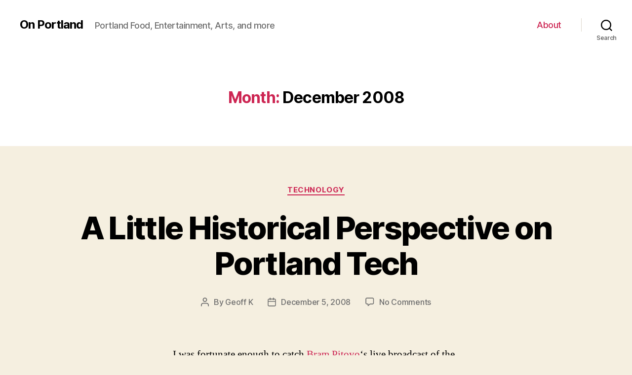

--- FILE ---
content_type: text/html; charset=utf-8
request_url: https://www.google.com/recaptcha/api2/aframe
body_size: 257
content:
<!DOCTYPE HTML><html><head><meta http-equiv="content-type" content="text/html; charset=UTF-8"></head><body><script nonce="eLInGEDoGb4znS0VmrwUsw">/** Anti-fraud and anti-abuse applications only. See google.com/recaptcha */ try{var clients={'sodar':'https://pagead2.googlesyndication.com/pagead/sodar?'};window.addEventListener("message",function(a){try{if(a.source===window.parent){var b=JSON.parse(a.data);var c=clients[b['id']];if(c){var d=document.createElement('img');d.src=c+b['params']+'&rc='+(localStorage.getItem("rc::a")?sessionStorage.getItem("rc::b"):"");window.document.body.appendChild(d);sessionStorage.setItem("rc::e",parseInt(sessionStorage.getItem("rc::e")||0)+1);localStorage.setItem("rc::h",'1768656837555');}}}catch(b){}});window.parent.postMessage("_grecaptcha_ready", "*");}catch(b){}</script></body></html>